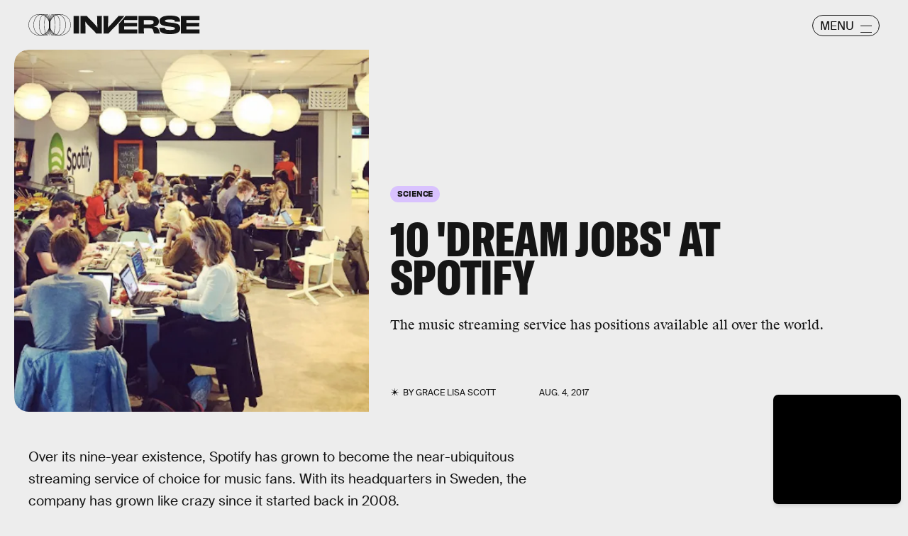

--- FILE ---
content_type: text/html; charset=utf-8
request_url: https://www.google.com/recaptcha/api2/aframe
body_size: 267
content:
<!DOCTYPE HTML><html><head><meta http-equiv="content-type" content="text/html; charset=UTF-8"></head><body><script nonce="9pSxSdVTU2vXNERh8U_Low">/** Anti-fraud and anti-abuse applications only. See google.com/recaptcha */ try{var clients={'sodar':'https://pagead2.googlesyndication.com/pagead/sodar?'};window.addEventListener("message",function(a){try{if(a.source===window.parent){var b=JSON.parse(a.data);var c=clients[b['id']];if(c){var d=document.createElement('img');d.src=c+b['params']+'&rc='+(localStorage.getItem("rc::a")?sessionStorage.getItem("rc::b"):"");window.document.body.appendChild(d);sessionStorage.setItem("rc::e",parseInt(sessionStorage.getItem("rc::e")||0)+1);localStorage.setItem("rc::h",'1769380829310');}}}catch(b){}});window.parent.postMessage("_grecaptcha_ready", "*");}catch(b){}</script></body></html>